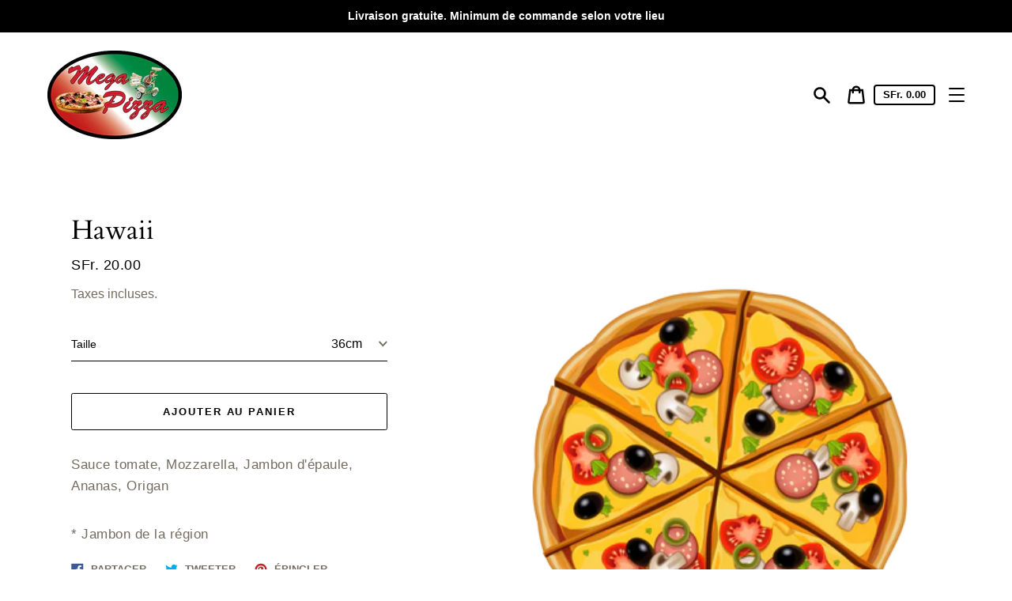

--- FILE ---
content_type: text/javascript; charset=utf-8
request_url: https://www.romontmegapizza.ch/products/10-pizza-hawaii.js
body_size: 261
content:
{"id":5551216689311,"title":"Hawaii","handle":"10-pizza-hawaii","description":"\u003cp\u003e\u003cspan\u003eSauce tomate, Mozzarella, Jambon d'épaule, Ananas, Origan\u003c\/span\u003e\u003c\/p\u003e\n\u003cp\u003e\u003cspan\u003e* Jambon de la région\u003c\/span\u003e\u003c\/p\u003e","published_at":"2021-08-28T20:16:17+02:00","created_at":"2020-08-21T08:30:27+02:00","vendor":"Sauce tomate, Mozzarella, Jambon d'épaule, Ananas, Origan","type":"","tags":["hawaii","pizza"],"price":2000,"price_min":2000,"price_max":3700,"available":true,"price_varies":true,"compare_at_price":null,"compare_at_price_min":0,"compare_at_price_max":0,"compare_at_price_varies":false,"variants":[{"id":35778245296287,"title":"36cm","option1":"36cm","option2":null,"option3":null,"sku":"","requires_shipping":true,"taxable":true,"featured_image":null,"available":true,"name":"Hawaii - 36cm","public_title":"36cm","options":["36cm"],"price":2000,"weight":0,"compare_at_price":null,"inventory_management":"shopify","barcode":"","requires_selling_plan":false,"selling_plan_allocations":[]},{"id":35778245361823,"title":"50cm","option1":"50cm","option2":null,"option3":null,"sku":"","requires_shipping":true,"taxable":true,"featured_image":null,"available":true,"name":"Hawaii - 50cm","public_title":"50cm","options":["50cm"],"price":3700,"weight":0,"compare_at_price":null,"inventory_management":"shopify","barcode":"","requires_selling_plan":false,"selling_plan_allocations":[]}],"images":["\/\/cdn.shopify.com\/s\/files\/1\/0460\/4834\/6271\/products\/pizza_PNG44093_2f05885e-c7fe-4e52-8f5f-8f34d4def660.png?v=1598266456"],"featured_image":"\/\/cdn.shopify.com\/s\/files\/1\/0460\/4834\/6271\/products\/pizza_PNG44093_2f05885e-c7fe-4e52-8f5f-8f34d4def660.png?v=1598266456","options":[{"name":"Taille","position":1,"values":["36cm","50cm"]}],"url":"\/products\/10-pizza-hawaii","media":[{"alt":null,"id":10768335601823,"position":1,"preview_image":{"aspect_ratio":0.998,"height":500,"width":499,"src":"https:\/\/cdn.shopify.com\/s\/files\/1\/0460\/4834\/6271\/products\/pizza_PNG44093_2f05885e-c7fe-4e52-8f5f-8f34d4def660.png?v=1598266456"},"aspect_ratio":0.998,"height":500,"media_type":"image","src":"https:\/\/cdn.shopify.com\/s\/files\/1\/0460\/4834\/6271\/products\/pizza_PNG44093_2f05885e-c7fe-4e52-8f5f-8f34d4def660.png?v=1598266456","width":499}],"requires_selling_plan":false,"selling_plan_groups":[]}

--- FILE ---
content_type: image/svg+xml
request_url: https://www.romontmegapizza.ch/cdn/shop/t/1/assets/icon-select.svg?v=114892000357731223671598325526
body_size: -780
content:
<svg width="10" height="7" viewBox="0 0 10 7" fill="none" xmlns="http://www.w3.org/2000/svg">
  <path d="M1.30435 1.5L5.30435 5.5L9.30435 1.5" stroke="#746b60" stroke-width="1.5"/>
</svg>
